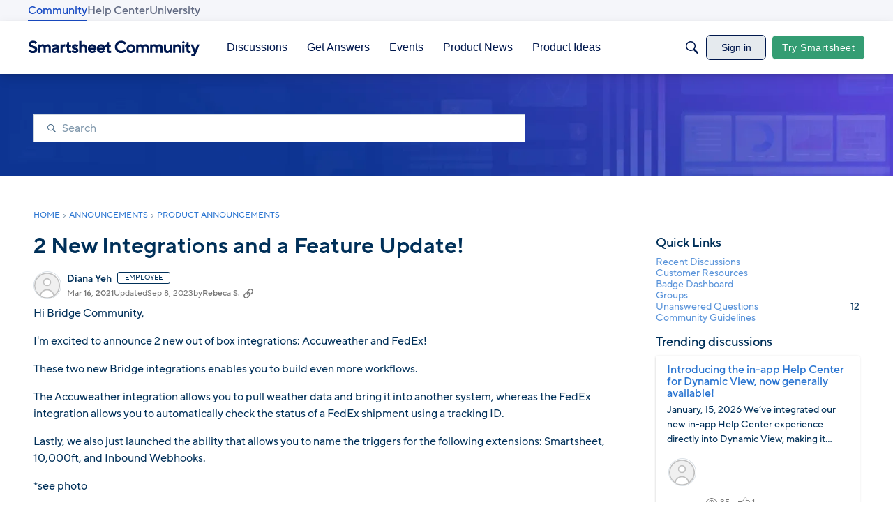

--- FILE ---
content_type: text/javascript; charset=utf-8
request_url: https://cdn.bizible.com/xdc.js?_biz_u=2b7f9ab372c24855e431b2f52e64b198&_biz_h=-1719904874&cdn_o=a&jsVer=4.25.11.25
body_size: 218
content:
(function () {
    BizTrackingA.XdcCallback({
        xdc: "2b7f9ab372c24855e431b2f52e64b198"
    });
})();
;


--- FILE ---
content_type: application/x-javascript
request_url: https://community.smartsheet.com/dist/v2/layouts/chunks/GuestCallToActionWidget.CCG1hK5-.min.js
body_size: -20
content:
import{j as g}from"../vendor/vendor/react-core.BgLhaSja.min.js";import c from"./CallToActionWidget.BStiXxPP.min.js";import{fh as d,fi as f,a9 as l,t as r}from"../entries/layouts.vvUFNYZl.min.js";function B(t){var i,o,s,u;const a=d(),e=f();let n={...t,button:{title:((i=t.button)==null?void 0:i.title)??r("Sign In"),type:((o=t.button)==null?void 0:o.type)??l.PRIMARY,url:a,shouldUseButton:!0}};return e&&(n={...n,secondButton:{title:((s=t.secondButton)==null?void 0:s.title)??r("Sign In"),type:((u=t.secondButton)==null?void 0:u.type)??l.STANDARD,url:e}}),g.jsx(c,{...n})}export{B as default};
